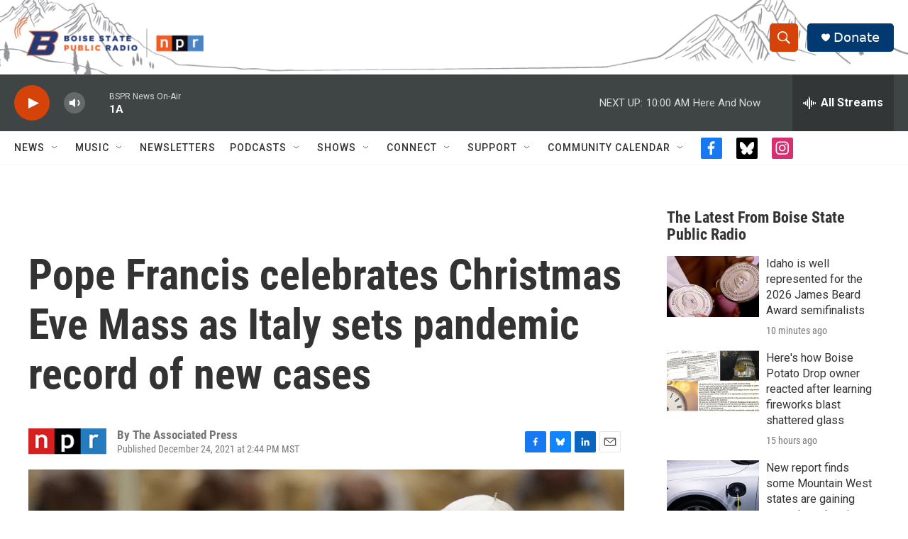

--- FILE ---
content_type: text/html; charset=utf-8
request_url: https://www.google.com/recaptcha/api2/aframe
body_size: 268
content:
<!DOCTYPE HTML><html><head><meta http-equiv="content-type" content="text/html; charset=UTF-8"></head><body><script nonce="dRlK3AYdhQCM1H60EZ66Iw">/** Anti-fraud and anti-abuse applications only. See google.com/recaptcha */ try{var clients={'sodar':'https://pagead2.googlesyndication.com/pagead/sodar?'};window.addEventListener("message",function(a){try{if(a.source===window.parent){var b=JSON.parse(a.data);var c=clients[b['id']];if(c){var d=document.createElement('img');d.src=c+b['params']+'&rc='+(localStorage.getItem("rc::a")?sessionStorage.getItem("rc::b"):"");window.document.body.appendChild(d);sessionStorage.setItem("rc::e",parseInt(sessionStorage.getItem("rc::e")||0)+1);localStorage.setItem("rc::h",'1769100154449');}}}catch(b){}});window.parent.postMessage("_grecaptcha_ready", "*");}catch(b){}</script></body></html>